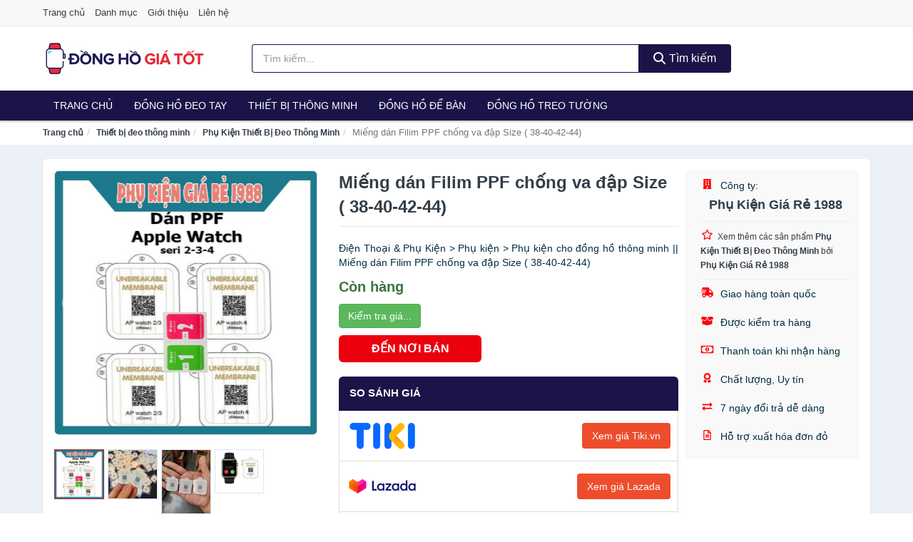

--- FILE ---
content_type: text/html; charset=UTF-8
request_url: https://donghogiatot.com/mieng-dan-filim-ppf-chong-va-nsh2172938530.html
body_size: 10728
content:
<!DOCTYPE html><html lang="vi"><head prefix="og: http://ogp.me/ns# fb: http://ogp.me/ns/fb# article: http://ogp.me/ns/article#"><meta charset="utf-8"><!--[if IE]><meta http-equiv='X-UA-Compatible' content='IE=edge,chrome=1'><![endif]--><meta name="viewport" content="width=device-width,minimum-scale=1,initial-scale=1"><title>Miếng dán Filim PPF chống va đập Size ( 38-40-42-44) - Phụ Kiện Thiết Bị Đeo Thông Minh | DongHoGiaTot.com</title><meta name="description" content="Điện Thoại &amp; Phụ Kiện &gt; Phụ kiện &gt; Phụ kiện cho đồng hồ thông minh || Miếng dán Filim PPF chống va đập Size ( 38-40-42-44)"><meta name="keywords" content="Miếng dán Filim PPF chống va đập Size ( 38-40-42-44)"><meta name="robots" content="noodp"/><meta itemprop="name" content="Miếng dán Filim PPF chống va đập Size ( 38-40-42-44) - Phụ Kiện Thiết Bị Đeo Thông Minh | DongHoGiaTot.com"><meta itemprop="description" content="Điện Thoại &amp; Phụ Kiện &gt; Phụ kiện &gt; Phụ kiện cho đồng hồ thông minh || Miếng dán Filim PPF chống va đập Size ( 38-40-42-44)"><meta itemprop="image" content="https://cf.shopee.vn/file/a60a2e5fead02ea3d639aa7e99fd5bd2_tn"><meta name="twitter:card" content="summary"><meta name="twitter:site" content="DongHoGiaTot.com"><meta name="twitter:title" content="Miếng dán Filim PPF chống va đập Size ( 38-40-42-44) - Phụ Kiện Thiết Bị Đeo Thông Minh | DongHoGiaTot.com"><meta name="twitter:description" content="Điện Thoại &amp; Phụ Kiện &gt; Phụ kiện &gt; Phụ kiện cho đồng hồ thông minh || Miếng dán Filim PPF chống va đập Size ( 38-40-42-44)"><meta name="twitter:creator" content="@DongHoGiaTot"><meta name="twitter:image" content="https://cf.shopee.vn/file/a60a2e5fead02ea3d639aa7e99fd5bd2_tn"><meta property="og:title" content="Miếng dán Filim PPF chống va đập Size ( 38-40-42-44) - Phụ Kiện Thiết Bị Đeo Thông Minh | DongHoGiaTot.com" /><meta property="og:type" content="website" /><meta property="og:url" content="https://donghogiatot.com/mieng-dan-filim-ppf-chong-va-nsh2172938530.html" /><meta property="og:image" content="https://cf.shopee.vn/file/a60a2e5fead02ea3d639aa7e99fd5bd2_tn" /><meta property="og:description" content="Điện Thoại &amp; Phụ Kiện &gt; Phụ kiện &gt; Phụ kiện cho đồng hồ thông minh || Miếng dán Filim PPF chống va đập Size ( 38-40-42-44)" /><meta property="og:locale" content="vi_VN" /><meta property="og:site_name" content="Đồng Hồ Giá Tốt" /><meta property="fb:app_id" content="714905172642271"/><link rel="canonical" href="https://donghogiatot.com/mieng-dan-filim-ppf-chong-va-nsh2172938530.html" /><link rel="apple-touch-icon" sizes="180x180" href="https://c.mgg.vn/d/donghogiatot.com/img/icons/apple-touch-icon.png"><link rel="icon" type="image/png" sizes="32x32" href="https://c.mgg.vn/d/donghogiatot.com/img/icons/favicon-32x32.png"><link rel="icon" type="image/png" sizes="16x16" href="https://c.mgg.vn/d/donghogiatot.com/img/icons/favicon-16x16.png"><link rel="manifest" href="https://donghogiatot.com/webmanifest.json"><link rel="mask-icon" href="https://c.mgg.vn/d/donghogiatot.com/img/icons/safari-pinned-tab.svg" color="#dc112b"><link rel="shortcut icon" href="/favicon.ico"><meta name="apple-mobile-web-app-title" content="Đồng Hồ Giá Tốt"><meta name="application-name" content="Đồng Hồ Giá Tốt"><meta name="msapplication-TileColor" content="#dc112b"><meta name="msapplication-TileImage" content="https://c.mgg.vn/d/donghogiatot.com/img/icons/mstile-144x144.png"><meta name="msapplication-config" content="https://c.mgg.vn/d/donghogiatot.com/img/icons/browserconfig.xml"><meta name="theme-color" content="#dc112b"><style type="text/css">html{font-family:-apple-system,BlinkMacSystemFont,"Segoe UI",Roboto,"Helvetica Neue",Arial,"Noto Sans",sans-serif,"Apple Color Emoji","Segoe UI Emoji","Segoe UI Symbol","Noto Color Emoji";-webkit-text-size-adjust:100%;-ms-text-size-adjust:100%}body{margin:0}article,aside,details,figcaption,figure,footer,header,hgroup,main,menu,nav,section,summary{display:block}audio,canvas,progress,video{display:inline-block;vertical-align:baseline}audio:not([controls]){display:none;height:0}[hidden],template{display:none}a{background-color:transparent}a:active,a:hover{outline:0}abbr[title]{border-bottom:1px dotted}b,strong{font-weight:600}dfn{font-style:italic}h1{margin:.67em 0;font-size:2em}mark{color:#000;background:#ff0}small{font-size:80%}sub,sup{position:relative;font-size:75%;line-height:0;vertical-align:baseline}sup{top:-.5em}sub{bottom:-.25em}img{border:0}svg:not(:root){overflow:hidden}figure{margin:1em 40px}hr{height:0;-webkit-box-sizing:content-box;-moz-box-sizing:content-box;box-sizing:content-box}pre{overflow:auto}code,kbd,pre,samp{font-family:monospace,monospace;font-size:1em}button,input,optgroup,select,textarea{margin:0;font:inherit;color:inherit}button{overflow:visible}button,select{text-transform:none}button,html input[type=button],input[type=reset],input[type=submit]{-webkit-appearance:button;cursor:pointer}button[disabled],html input[disabled]{cursor:default}button::-moz-focus-inner,input::-moz-focus-inner{padding:0;border:0}input{line-height:normal}input[type=checkbox],input[type=radio]{-webkit-box-sizing:border-box;-moz-box-sizing:border-box;box-sizing:border-box;padding:0}input[type=number]::-webkit-inner-spin-button,input[type=number]::-webkit-outer-spin-button{height:auto}input[type=search]{-webkit-box-sizing:content-box;-moz-box-sizing:content-box;box-sizing:content-box;-webkit-appearance:textfield}input[type=search]::-webkit-search-cancel-button,input[type=search]::-webkit-search-decoration{-webkit-appearance:none}fieldset{padding:.35em .625em .75em;margin:0 2px;border:1px solid silver}legend{padding:0;border:0}textarea{overflow:auto}optgroup{font-weight:600}table{border-spacing:0;border-collapse:collapse}td,th{padding:0}</style><link href="https://c.mgg.vn/d/donghogiatot.com/css/s1.css" rel="stylesheet"><!--[if lt IE 9]><script src="https://oss.maxcdn.com/html5shiv/3.7.3/html5shiv.min.js"></script><script src="https://oss.maxcdn.com/respond/1.4.2/respond.min.js"></script><![endif]--><link rel="amphtml" href="https://donghogiatot.com/mieng-dan-filim-ppf-chong-va-nsh2172938530.html?amp"><link href="https://c.mgg.vn/d/a/ls.css" rel="stylesheet"><script src="https://cdn.onesignal.com/sdks/OneSignalSDK.js" async=""></script><script>var OneSignal = window.OneSignal || [];OneSignal.push(function() {OneSignal.init({appId: "de7d9da4-4157-4667-943b-c8e8d03b3a27"});});</script></head><body itemscope="" itemtype="http://schema.org/WebPage"><div id="header-top"><header itemscope="" itemtype="http://schema.org/WPHeader"><div id="top-header" class="hidden-xs"><div class="container"><div class="row"><div class="col-sm-12"><a href="https://donghogiatot.com/" title="Trang chủ">Trang chủ</a> <a href="https://donghogiatot.com/danh-muc/" title="Danh mục">Danh mục</a> <a href="https://donghogiatot.com/p/gioi-thieu.html" title="Giới thiệu">Giới thiệu</a> <a href="https://donghogiatot.com/p/lien-he.html" title="Liên hệ">Liên hệ</a></div></div></div></div><div id="main-header"><div class="container"><div class="row"><div class="col-xs-12 col-sm-4 col-md-3"><button type="button" class="visible-xs bnam-menu is-closed" data-toggle="offcanvas" aria-label="Menu"><span class="hamb-top"></span><span class="hamb-middle"></span><span class="hamb-bottom"></span></button><a href="https://donghogiatot.com/" class="logo" itemprop="headline" title="DongHoGiaTot.com"><img data-original="https://c.mgg.vn/d/donghogiatot.com/img/logo_header.jpg" class="lazy" alt="Đồng Hồ Giá Tốt" src="[data-uri]" width="auto" height="auto"><noscript><img src="https://c.mgg.vn/d/donghogiatot.com/img/logo_header.jpg" alt="Đồng Hồ Giá Tốt" srcset="https://c.mgg.vn/d/donghogiatot.com/img/logo_header@2x.jpg 2x"></noscript><span class="hidden" itemprop="description">Đồng Hồ Giá Tốt</span></a></div><div id="header-search" class="hidden-xs col-sm-8 col-md-7"><form method="GET" action="https://donghogiatot.com/" itemprop="potentialAction" itemscope="" itemtype="http://schema.org/SearchAction"><meta itemprop="target" content="https://donghogiatot.com/?s={s}"><div class="input-group form"><input type="text" name="s" class="form-control" placeholder="Tìm kiếm..." aria-label="Tìm kiếm thương hiệu" value="" id="search-top"><span class="input-group-btn"><button class="btn btn-search-top" type="submit"><span class="s-icon"><span class="s-icon-circle"></span><span class="s-icon-rectangle"></span></span> Tìm kiếm</button></span></div></form></div></div></div></div></header></div><div id="search-mobi" class="container visible-xs"><div class="row"><div class="col-xs-12"><form method="GET" action="https://donghogiatot.com/"><div class="input-group form"><input name="s" class="search-top form-control" placeholder="Tìm kiếm..." value="" type="text" aria-label="Tìm kiếm thương hiệu"><span class="input-group-btn"><button class="btn btn-danger btn-search-top" type="submit">Tìm kiếm</button></span></div></form></div></div></div><div id="header-nav"><div class="container"><nav id="main-nav" itemscope itemtype="http://schema.org/SiteNavigationElement" aria-label="Main navigation"><ul class="menu"><li><a href="https://donghogiatot.com/" title="Trang chủ">Trang chủ</a></li><li class="dropdown o-col"><a href="https://donghogiatot.com/dong-ho-deo-tay-9276/" title="Đồng hồ đeo tay">Đồng hồ đeo tay</a><ul class="dropdown-menu"><li><a href="https://donghogiatot.com/dong-ho-nam-2683/" title="Đồng hồ nam">Đồng hồ nam</a></li><li><a href="https://donghogiatot.com/dong-ho-nu-1882/" title="Đồng hồ nữ">Đồng hồ nữ</a></li><li><a href="https://donghogiatot.com/dong-ho-tre-em-12280/" title="Đồng hồ trẻ em">Đồng hồ trẻ em</a></li><li><a href="https://donghogiatot.com/phu-kien-dong-ho-28447/" title="Phụ kiện đồng hồ">Phụ kiện đồng hồ</a></li></ul></li><li class="dropdown o-col"><a href="https://donghogiatot.com/thiet-bi-deo-thong-minh-8944/" title="Thiết bị thông minh">Thiết bị thông minh</a><ul class="dropdown-menu"><li><a href="https://donghogiatot.com/dong-ho-thong-minh-3562/" title="Đồng Hồ Thông Minh">Đồng Hồ Thông Minh</a></li><li><a href="https://donghogiatot.com/vong-deo-thong-minh-vong-theo-doi-van-dong-8948/" title="Vòng Đeo Thông Minh - Vòng Theo Dõi Vận Động">Vòng Đeo Thông Minh</a></li><li><a href="https://donghogiatot.com/phu-kien-thiet-bi-deo-thong-minh-29325/" title="Phụ Kiện Thiết Bị Đeo Thông Minh">Phụ Kiện Thiết Bị Đeo Thông Minh</a></li></ul></li><li><a href="https://donghogiatot.com/dong-ho-de-ban-3045/" title="Đồng hồ để bàn">Đồng hồ để bàn</a></li><li class="dropdown o-col"><a href="https://donghogiatot.com/dong-ho-treo-tuong-3689/" title="Đồng hồ treo tường">Đồng hồ treo tường</a><ul class="dropdown-menu"><li><a href="https://donghogiatot.com/dong-ho-treo-tuong-dien-24625/" title="Đồng hồ treo tường điện">Đồng hồ treo tường điện</a></li><li><a href="https://donghogiatot.com/dong-ho-treo-tuong-pin-24627/" title="Đồng hồ treo tường pin">Đồng hồ treo tường pin</a></li><li><a href="https://donghogiatot.com/dong-ho-treo-tuong-co-24629/" title="Đồng hồ treo tường cơ">Đồng hồ treo tường cơ</a></li><li><a href="https://donghogiatot.com/tranh-dong-ho-2885/" title="Tranh đồng hồ">Tranh đồng hồ</a></li></ul></li></ul></nav></div></div><div class="overlay"></div><script type="application/ld+json">{"@context":"http://schema.org","@type":"BreadcrumbList","itemListElement":[{"@type":"ListItem","position":1,"item":{"@id":"https://donghogiatot.com/","name":"Đồng Hồ Giá Tốt"}},{"@type":"ListItem","position":2,"item":{"@id":"https://donghogiatot.com/thiet-bi-deo-thong-minh-8944/","name":"Thiết bị đeo thông minh"}},{"@type":"ListItem","position":3,"item":{"@id":"https://donghogiatot.com/phu-kien-thiet-bi-deo-thong-minh-29325/","name":"Phụ Kiện Thiết Bị Đeo Thông Minh"}},{"@type":"ListItem","position":4,"item":{"@id":"https://donghogiatot.com/mieng-dan-filim-ppf-chong-va-nsh2172938530.html","name":"Miếng dán Filim PPF chống va đập Size ( 38-40-42-44)"}}]}</script><div id="breadcrumb"><div class="container"><ol class="breadcrumb"><li><a href="https://donghogiatot.com/" title="Trang chủ Đồng Hồ Giá Tốt">Trang chủ</a></li><li><a href="https://donghogiatot.com/thiet-bi-deo-thong-minh-8944/" title="Thiết bị đeo thông minh">Thiết bị đeo thông minh</a></li><li><a href="https://donghogiatot.com/phu-kien-thiet-bi-deo-thong-minh-29325/" title="Phụ Kiện Thiết Bị Đeo Thông Minh">Phụ Kiện Thiết Bị Đeo Thông Minh</a></li><li class="active hidden-xs">Miếng dán Filim PPF chống va đập Size ( 38-40-42-44)</li></ol></div></div><script type="application/ld+json">{"@context":"http://schema.org/","@type":"Product","name":"Mi\u1ebfng d\u00e1n Filim PPF ch\u1ed1ng va \u0111\u1eadp Size ( 38-40-42-44)","image":"https://cf.shopee.vn/file/a60a2e5fead02ea3d639aa7e99fd5bd2_tn","description":"\u0110i\u1ec7n Tho\u1ea1i &amp; Ph\u1ee5 Ki\u1ec7n &gt; Ph\u1ee5 ki\u1ec7n &gt; Ph\u1ee5 ki\u1ec7n cho \u0111\u1ed3ng h\u1ed3 th\u00f4ng minh || Mi\u1ebfng d\u00e1n Filim PPF ch\u1ed1ng va \u0111\u1eadp Size ( 38-40-42-44)","url":"https://donghogiatot.com/mieng-dan-filim-ppf-chong-va-nsh2172938530.html","itemCondition":"http://schema.org/NewCondition","sku":2172937625,"mpn":2172937625,"brand":{"@type":"Thing","name":"Th\u01b0\u01a1ng hi\u1ec7u"},"offers":{"@type":"Offer","price":19000,"priceCurrency":"VND","priceValidUntil":"2027-12-31","url":"https://donghogiatot.com/mieng-dan-filim-ppf-chong-va-nsh2172938530.html","itemCondition":"http://schema.org/NewCondition","availability":"http://schema.org/InStock","seller":{"@type":"Organization","name":"Ph\u1ee5 Ki\u1ec7n Gi\u00e1 R\u1ebb 1988"}}}</script><main><div id="product_main" class="page-wrapper"><div class="container"><section><div class="product-detail div-shadow"><div class="row"><div class="col-xs-12 col-sm-4"><ul id="imageGallery" class="gallery list-unstyled" style="max-height:660px;overflow:hidden"><li data-thumb="https://cf.shopee.vn/file/a60a2e5fead02ea3d639aa7e99fd5bd2_tn" data-src="https://cf.shopee.vn/file/a60a2e5fead02ea3d639aa7e99fd5bd2"><img src="https://cf.shopee.vn/file/a60a2e5fead02ea3d639aa7e99fd5bd2" alt="Miếng dán Filim PPF chống va đập Size ( 38-40-42-44)" /></li><li data-thumb="https://cf.shopee.vn/file/f8b668d3e618379fd8e0401883194ea5_tn" data-src="https://cf.shopee.vn/file/f8b668d3e618379fd8e0401883194ea5"><img src="https://cf.shopee.vn/file/f8b668d3e618379fd8e0401883194ea5" alt="Miếng dán Filim PPF chống va đập Size ( 38-40-42-44)" /></li><li data-thumb="https://cf.shopee.vn/file/f0ddf6add8f61231c699f4c58463e6e0_tn" data-src="https://cf.shopee.vn/file/f0ddf6add8f61231c699f4c58463e6e0"><img src="https://cf.shopee.vn/file/f0ddf6add8f61231c699f4c58463e6e0" alt="Miếng dán Filim PPF chống va đập Size ( 38-40-42-44)" /></li><li data-thumb="https://cf.shopee.vn/file/4ca250205b8cfbf03e544406e616994e_tn" data-src="https://cf.shopee.vn/file/4ca250205b8cfbf03e544406e616994e"><img src="https://cf.shopee.vn/file/4ca250205b8cfbf03e544406e616994e" alt="Miếng dán Filim PPF chống va đập Size ( 38-40-42-44)" /></li></ul></div><div class="col-xs-12 col-sm-8"><div class="row"><div class="col-xs-12 col-sm-8"><div id="product-short"><div class="product-head"><h1 class="page-title">Miếng dán Filim PPF chống va đập Size ( 38-40-42-44)</h1><span class="brand" style="margin-bottom:5px"></span></div><div id="product-att"><h2 class="hidden">Mô tả ngắn</h2>Điện Thoại & Phụ Kiện > Phụ kiện > Phụ kiện cho đồng hồ thông minh || Miếng dán Filim PPF chống va đập Size ( 38-40-42-44)</div><div class="product-price-wrap"><div class="product-status"><strong class="text-success">Còn hàng</strong></div><div class="product-price"><a href="https://donghogiatot.com/mua/sh2172937625.html" target="_blank" class="btn btn-success" title="Mua ngay" rel="nofollow">Kiểm tra giá...</a></div><div class="wrap-btn-buy"><a href="#So_Sanh_Gia" class="hidden ssg" title="So Sánh Giá"><svg viewBox="0 0 15 15" id="showMenu" tabindex="0"><path d="m .5.5h2.2l2.5 10.5h7.2l2.1-7.5h-10.8" fill="none" stroke-linecap="round" stroke-linejoin="round" stroke-miterlimit="10"></path><circle cx="6" cy="13.5" r="1"></circle><circle cx="11.5" cy="13.5" r="1"></circle><path d="m7.5 7h3" fill="none" stroke-linecap="round" stroke-miterlimit="10"></path><path d="m9 8.5v-3" fill="none" stroke-linecap="round" stroke-miterlimit="10"></path></svg> SO SÁNH GIÁ</a><a href="https://donghogiatot.com/mua/sh2172937625.html" target="_blank" class="btn btn-danger btn-buy-now" title="Mua ngay" rel="nofollow">ĐẾN NƠI BÁN</a></div><div class="check-price" id="So_Sanh_Gia"><h3>So sánh giá <span class="hidden ssg-close">&times;</span></h3><ul><li><a href="https://donghogiatot.com/mua/sh2172937625.html?d=tiki" target="_blank" title="Check giá Tiki" rel="nofollow"><img data-original="https://c.mgg.vn/d/a/tiki.png" src="[data-uri]" alt="Tiki" class="lazy" style="width:100px;height:50px"><span class="btn btn-danger">Xem giá Tiki.vn</span></a></li><li><a href="https://donghogiatot.com/mua/sh2172937625.html?d=lazada" target="_blank" title="Check giá Lazada" rel="nofollow"><img data-original="https://c.mgg.vn/d/a/lazada.png" src="[data-uri]" alt="Lazada" class="lazy" style="width:100px;height:50px"><span class="btn btn-danger">Xem giá Lazada</span></a></li><li><a href="https://donghogiatot.com/mua/sh2172937625.html?d=shopee" target="_blank" title="Check giá Shopee" rel="nofollow"><img data-original="https://c.mgg.vn/d/a/shopee.png" src="[data-uri]" alt="Shopee" class="lazy" style="width:100px;height:50px"><span class="btn btn-danger">Xem giá Shopee</span></a></li></ul></div></div></div></div><div class="col-xs-12 col-sm-4"><div id="product-seller"><style type="text/css">.right-box-shopee{background-color:#f9f9f9;border:1px solid #f6f6f6;padding:10px 10px 10px 20px;border-radius:3px}.right-box-shopee ul{list-style:none;padding:0;margin:0}.right-box-shopee ul li{padding:10px 0}.right-box-shopee i{color:#fe0100;padding-right:5px}.right-box-shopee svg{color:#fe0100;padding-right:5px;height:14px;fill:currentColor;min-width:24px}.right-box-shopee .right-box-seller{display:block;padding-bottom:10px;border-bottom:1px solid #eee}.right-box-shopee .right-box-seller .right-box-a{display:block;text-align:center;font-size:18px;padding-top:5px;padding-bottom:10px;border-bottom:1px solid #eee;margin-bottom:10px}@media only screen and (max-width: 767px) {.right-box-shopee{padding:5px 5px 5px 10px}.right-box-shopee ul li{padding:5px 0}}</style><div class="right-box-shopee"><div class="right-box-seller"><span><svg xmlns="http://www.w3.org/2000/svg" viewBox="0 0 448 512"><path d="M436 480h-20V24c0-13.255-10.745-24-24-24H56C42.745 0 32 10.745 32 24v456H12c-6.627 0-12 5.373-12 12v20h448v-20c0-6.627-5.373-12-12-12zM128 76c0-6.627 5.373-12 12-12h40c6.627 0 12 5.373 12 12v40c0 6.627-5.373 12-12 12h-40c-6.627 0-12-5.373-12-12V76zm0 96c0-6.627 5.373-12 12-12h40c6.627 0 12 5.373 12 12v40c0 6.627-5.373 12-12 12h-40c-6.627 0-12-5.373-12-12v-40zm52 148h-40c-6.627 0-12-5.373-12-12v-40c0-6.627 5.373-12 12-12h40c6.627 0 12 5.373 12 12v40c0 6.627-5.373 12-12 12zm76 160h-64v-84c0-6.627 5.373-12 12-12h40c6.627 0 12 5.373 12 12v84zm64-172c0 6.627-5.373 12-12 12h-40c-6.627 0-12-5.373-12-12v-40c0-6.627 5.373-12 12-12h40c6.627 0 12 5.373 12 12v40zm0-96c0 6.627-5.373 12-12 12h-40c-6.627 0-12-5.373-12-12v-40c0-6.627 5.373-12 12-12h40c6.627 0 12 5.373 12 12v40zm0-96c0 6.627-5.373 12-12 12h-40c-6.627 0-12-5.373-12-12V76c0-6.627 5.373-12 12-12h40c6.627 0 12 5.373 12 12v40z"/></svg> Công ty:</span><span class="right-box-a"><a href="https://donghogiatot.com/cong-ty/66754632/" title="Công ty Phụ Kiện Giá Rẻ 1988"><strong>Phụ Kiện Giá Rẻ 1988</strong></a></span><a href="https://donghogiatot.com/phu-kien-thiet-bi-deo-thong-minh-29325/?cong-ty=66754632" title="Phụ Kiện Thiết Bị Đeo Thông Minh bán bởi Phụ Kiện Giá Rẻ 1988"><svg xmlns="http://www.w3.org/2000/svg" viewBox="0 0 576 512"><path d="M528.1 171.5L382 150.2 316.7 17.8c-11.7-23.6-45.6-23.9-57.4 0L194 150.2 47.9 171.5c-26.2 3.8-36.7 36.1-17.7 54.6l105.7 103-25 145.5c-4.5 26.3 23.2 46 46.4 33.7L288 439.6l130.7 68.7c23.2 12.2 50.9-7.4 46.4-33.7l-25-145.5 105.7-103c19-18.5 8.5-50.8-17.7-54.6zM388.6 312.3l23.7 138.4L288 385.4l-124.3 65.3 23.7-138.4-100.6-98 139-20.2 62.2-126 62.2 126 139 20.2-100.6 98z"/></svg><small>Xem thêm các sản phẩm <strong>Phụ Kiện Thiết Bị Đeo Thông Minh</strong> bởi <strong>Phụ Kiện Giá Rẻ 1988</strong></small></a></div><ul><li><svg xmlns="http://www.w3.org/2000/svg" viewBox="0 0 640 512"><path d="M624 352h-16V243.9c0-12.7-5.1-24.9-14.1-33.9L494 110.1c-9-9-21.2-14.1-33.9-14.1H416V48c0-26.5-21.5-48-48-48H112C85.5 0 64 21.5 64 48v48H8c-4.4 0-8 3.6-8 8v16c0 4.4 3.6 8 8 8h272c4.4 0 8 3.6 8 8v16c0 4.4-3.6 8-8 8H40c-4.4 0-8 3.6-8 8v16c0 4.4 3.6 8 8 8h208c4.4 0 8 3.6 8 8v16c0 4.4-3.6 8-8 8H8c-4.4 0-8 3.6-8 8v16c0 4.4 3.6 8 8 8h208c4.4 0 8 3.6 8 8v16c0 4.4-3.6 8-8 8H64v128c0 53 43 96 96 96s96-43 96-96h128c0 53 43 96 96 96s96-43 96-96h48c8.8 0 16-7.2 16-16v-32c0-8.8-7.2-16-16-16zM160 464c-26.5 0-48-21.5-48-48s21.5-48 48-48 48 21.5 48 48-21.5 48-48 48zm320 0c-26.5 0-48-21.5-48-48s21.5-48 48-48 48 21.5 48 48-21.5 48-48 48zm80-208H416V144h44.1l99.9 99.9V256z"/></svg> Giao hàng toàn quốc</li><li><svg xmlns="http://www.w3.org/2000/svg" viewBox="0 0 640 512"><path d="M425.7 256c-16.9 0-32.8-9-41.4-23.4L320 126l-64.2 106.6c-8.7 14.5-24.6 23.5-41.5 23.5-4.5 0-9-.6-13.3-1.9L64 215v178c0 14.7 10 27.5 24.2 31l216.2 54.1c10.2 2.5 20.9 2.5 31 0L551.8 424c14.2-3.6 24.2-16.4 24.2-31V215l-137 39.1c-4.3 1.3-8.8 1.9-13.3 1.9zm212.6-112.2L586.8 41c-3.1-6.2-9.8-9.8-16.7-8.9L320 64l91.7 152.1c3.8 6.3 11.4 9.3 18.5 7.3l197.9-56.5c9.9-2.9 14.7-13.9 10.2-23.1zM53.2 41L1.7 143.8c-4.6 9.2.3 20.2 10.1 23l197.9 56.5c7.1 2 14.7-1 18.5-7.3L320 64 69.8 32.1c-6.9-.8-13.5 2.7-16.6 8.9z"/></svg> Được kiểm tra hàng</li><li><svg xmlns="http://www.w3.org/2000/svg" viewBox="0 0 640 512"><path d="M320 144c-53.02 0-96 50.14-96 112 0 61.85 42.98 112 96 112 53 0 96-50.13 96-112 0-61.86-42.98-112-96-112zm40 168c0 4.42-3.58 8-8 8h-64c-4.42 0-8-3.58-8-8v-16c0-4.42 3.58-8 8-8h16v-55.44l-.47.31a7.992 7.992 0 0 1-11.09-2.22l-8.88-13.31a7.992 7.992 0 0 1 2.22-11.09l15.33-10.22a23.99 23.99 0 0 1 13.31-4.03H328c4.42 0 8 3.58 8 8v88h16c4.42 0 8 3.58 8 8v16zM608 64H32C14.33 64 0 78.33 0 96v320c0 17.67 14.33 32 32 32h576c17.67 0 32-14.33 32-32V96c0-17.67-14.33-32-32-32zm-16 272c-35.35 0-64 28.65-64 64H112c0-35.35-28.65-64-64-64V176c35.35 0 64-28.65 64-64h416c0 35.35 28.65 64 64 64v160z"/></svg> Thanh toán khi nhận hàng</li><li><svg xmlns="http://www.w3.org/2000/svg" viewBox="0 0 384 512"><path d="M97.12 362.63c-8.69-8.69-4.16-6.24-25.12-11.85-9.51-2.55-17.87-7.45-25.43-13.32L1.2 448.7c-4.39 10.77 3.81 22.47 15.43 22.03l52.69-2.01L105.56 507c8 8.44 22.04 5.81 26.43-4.96l52.05-127.62c-10.84 6.04-22.87 9.58-35.31 9.58-19.5 0-37.82-7.59-51.61-21.37zM382.8 448.7l-45.37-111.24c-7.56 5.88-15.92 10.77-25.43 13.32-21.07 5.64-16.45 3.18-25.12 11.85-13.79 13.78-32.12 21.37-51.62 21.37-12.44 0-24.47-3.55-35.31-9.58L252 502.04c4.39 10.77 18.44 13.4 26.43 4.96l36.25-38.28 52.69 2.01c11.62.44 19.82-11.27 15.43-22.03zM263 340c15.28-15.55 17.03-14.21 38.79-20.14 13.89-3.79 24.75-14.84 28.47-28.98 7.48-28.4 5.54-24.97 25.95-45.75 10.17-10.35 14.14-25.44 10.42-39.58-7.47-28.38-7.48-24.42 0-52.83 3.72-14.14-.25-29.23-10.42-39.58-20.41-20.78-18.47-17.36-25.95-45.75-3.72-14.14-14.58-25.19-28.47-28.98-27.88-7.61-24.52-5.62-44.95-26.41-10.17-10.35-25-14.4-38.89-10.61-27.87 7.6-23.98 7.61-51.9 0-13.89-3.79-28.72.25-38.89 10.61-20.41 20.78-17.05 18.8-44.94 26.41-13.89 3.79-24.75 14.84-28.47 28.98-7.47 28.39-5.54 24.97-25.95 45.75-10.17 10.35-14.15 25.44-10.42 39.58 7.47 28.36 7.48 24.4 0 52.82-3.72 14.14.25 29.23 10.42 39.59 20.41 20.78 18.47 17.35 25.95 45.75 3.72 14.14 14.58 25.19 28.47 28.98C104.6 325.96 106.27 325 121 340c13.23 13.47 33.84 15.88 49.74 5.82a39.676 39.676 0 0 1 42.53 0c15.89 10.06 36.5 7.65 49.73-5.82zM97.66 175.96c0-53.03 42.24-96.02 94.34-96.02s94.34 42.99 94.34 96.02-42.24 96.02-94.34 96.02-94.34-42.99-94.34-96.02z"/></svg> Chất lượng, Uy tín</li><li><svg xmlns="http://www.w3.org/2000/svg" viewBox="0 0 512 512"><path d="M0 168v-16c0-13.255 10.745-24 24-24h360V80c0-21.367 25.899-32.042 40.971-16.971l80 80c9.372 9.373 9.372 24.569 0 33.941l-80 80C409.956 271.982 384 261.456 384 240v-48H24c-13.255 0-24-10.745-24-24zm488 152H128v-48c0-21.314-25.862-32.08-40.971-16.971l-80 80c-9.372 9.373-9.372 24.569 0 33.941l80 80C102.057 463.997 128 453.437 128 432v-48h360c13.255 0 24-10.745 24-24v-16c0-13.255-10.745-24-24-24z"/></svg> 7 ngày đổi trả dễ dàng</li><li><svg xmlns="http://www.w3.org/2000/svg" viewBox="0 0 384 512"><path d="M288 248v28c0 6.6-5.4 12-12 12H108c-6.6 0-12-5.4-12-12v-28c0-6.6 5.4-12 12-12h168c6.6 0 12 5.4 12 12zm-12 72H108c-6.6 0-12 5.4-12 12v28c0 6.6 5.4 12 12 12h168c6.6 0 12-5.4 12-12v-28c0-6.6-5.4-12-12-12zm108-188.1V464c0 26.5-21.5 48-48 48H48c-26.5 0-48-21.5-48-48V48C0 21.5 21.5 0 48 0h204.1C264.8 0 277 5.1 286 14.1L369.9 98c9 8.9 14.1 21.2 14.1 33.9zm-128-80V128h76.1L256 51.9zM336 464V176H232c-13.3 0-24-10.7-24-24V48H48v416h288z"/></svg> Hỗ trợ xuất hóa đơn đỏ</li></ul></div></div></div></div></div></div></div><div class="product-box"><div class="row"><div class="col-xs-12"><div id="product-related"><h3>Sản phẩm tương tự</h3><div class="row"><div class="col-xs-6 col-sm-3 col-md-2 ip"><a href="https://donghogiatot.com/tang-lot-chuot-ban-phim-led-da-nsh40545717.html" title="TẶNG LÓT CHUỘT BÀN PHÍM LED ĐA MÀU R8 1822"><div><img src="https://c.mgg.vn/d/donghogiatot.com/img/no-pro.jpg" alt="img"><img data-original="https://cf.shopee.vn/file/6761453c5ae365aceabfabe5c9d1ecf4_tn" class="lazy bn-abg" src="https://c.mgg.vn/d/donghogiatot.com/img/no-pro.jpg" alt="TẶNG LÓT CHUỘT BÀN PHÍM LED ĐA MÀU R8 1822"><noscript><img src="https://cf.shopee.vn/file/6761453c5ae365aceabfabe5c9d1ecf4_tn"></noscript></div><span>TẶNG LÓT CHUỘT BÀN PHÍM LED ĐA MÀU R8 1822</span><span>139.000 đ</span></a></div><div class="col-xs-6 col-sm-3 col-md-2 ip"><a href="https://donghogiatot.com/banh-nhon-thang-co-lo-tren-than-nsh6414718097.html" title="Banh nhọn thẳng có lỗ trên thân SK-11"><div><img src="https://c.mgg.vn/d/donghogiatot.com/img/no-pro.jpg" alt="img"><img data-original="https://cf.shopee.vn/file/b7b611044a8497a57982caab953a2d40_tn" class="lazy bn-abg" src="https://c.mgg.vn/d/donghogiatot.com/img/no-pro.jpg" alt="Banh nhọn thẳng có lỗ trên thân SK-11"><noscript><img src="https://cf.shopee.vn/file/b7b611044a8497a57982caab953a2d40_tn"></noscript></div><span>Banh nhọn thẳng có lỗ trên thân SK-11</span><span>40.000 đ</span></a></div><div class="col-xs-6 col-sm-3 col-md-2 ip"><a href="https://donghogiatot.com/combo-2-lot-chuot-game-khau-vien-nsh48018755.html" title="[COMBO 2] LÓT CHUỘT GAME KHÂU VIỀN"><div><img src="https://c.mgg.vn/d/donghogiatot.com/img/no-pro.jpg" alt="img"><img data-original="https://cf.shopee.vn/file/a867bc71b7c987532d6af5c49c2fff39_tn" class="lazy bn-abg" src="https://c.mgg.vn/d/donghogiatot.com/img/no-pro.jpg" alt="[COMBO 2] LÓT CHUỘT GAME KHÂU VIỀN"><noscript><img src="https://cf.shopee.vn/file/a867bc71b7c987532d6af5c49c2fff39_tn"></noscript></div><span>[COMBO 2] LÓT CHUỘT GAME KHÂU VIỀN</span><span>25.000 đ</span></a></div><div class="col-xs-6 col-sm-3 col-md-2 ip"><a href="https://donghogiatot.com/hang-day-cap-custom-cho-ban-nsh11953397713.html" title="[Chính hãng] Dây cáp custom cho bàn phím cơ AKKO dạng xoắn, hai đoạn thảo rời - Mai Hoàng phân phối"><div><img src="https://c.mgg.vn/d/donghogiatot.com/img/no-pro.jpg" alt="img"><img data-original="https://cf.shopee.vn/file/bce121dfcc106e84575ffd5663e330ac_tn" class="lazy bn-abg" src="https://c.mgg.vn/d/donghogiatot.com/img/no-pro.jpg" alt="[Chính hãng] Dây cáp custom cho bàn phím cơ AKKO dạng xoắn, hai đoạn thảo rời - Mai Hoàng phân phối"><noscript><img src="https://cf.shopee.vn/file/bce121dfcc106e84575ffd5663e330ac_tn"></noscript></div><span>[Chính hãng] Dây cáp custom cho bàn phím cơ AKKO dạng xoắn, hai đoạn thảo rời - Mai Hoàng phân phối</span><span>299.000 đ</span></a></div><div class="col-xs-6 col-sm-3 col-md-2 ip"><a href="https://donghogiatot.com/mu-c-in-phun-da-nh-cho-ma-y-in-nsh4533233643.html" title="Mực in phun dành cho máy in phun Canon Pixma 4 màu (Hàn Quốc)"><div><img src="https://c.mgg.vn/d/donghogiatot.com/img/no-pro.jpg" alt="img"><img data-original="https://cf.shopee.vn/file/3a576b60d64c6d18b30a9af6dc136b5b_tn" class="lazy bn-abg" src="https://c.mgg.vn/d/donghogiatot.com/img/no-pro.jpg" alt="Mực in phun dành cho máy in phun Canon Pixma 4 màu (Hàn Quốc)"><noscript><img src="https://cf.shopee.vn/file/3a576b60d64c6d18b30a9af6dc136b5b_tn"></noscript></div><span>Mực in phun dành cho máy in phun Canon Pixma 4 màu (Hàn Quốc)</span><span>38.000 đ</span></a></div><div class="col-xs-6 col-sm-3 col-md-2 ip"><a href="https://donghogiatot.com/chuot-khong-day-genius-wireless-nsh486950098.html" title="Chuột không dây GENIUS WIRELESS NX7005"><div><img src="https://c.mgg.vn/d/donghogiatot.com/img/no-pro.jpg" alt="img"><img data-original="https://cf.shopee.vn/file/4e7996aa4b99f4bd9a925315b1eb3c2c_tn" class="lazy bn-abg" src="https://c.mgg.vn/d/donghogiatot.com/img/no-pro.jpg" alt="Chuột không dây GENIUS WIRELESS NX7005"><noscript><img src="https://cf.shopee.vn/file/4e7996aa4b99f4bd9a925315b1eb3c2c_tn"></noscript></div><span>Chuột không dây GENIUS WIRELESS NX7005</span><span>143.000 đ</span></a></div></div></div></div><div class="col-xs-12"><div class="tab-wrap div-shadow"><a href="#gioithieu" class="active">Giới thiệu<span class="hidden-xs"> sản phẩm</span></a><a href="#thongtin"><span class="hidden-xs">Thông tin </span>chi tiết</a></div><div id="product-info" class="div-shadow"><div id="gioithieu"><h2>Giới thiệu Miếng dán Filim PPF chống va đập Size ( 38-40-42-44)</h2>CHI TIẾT SẢN PHẨM PPF:<br><br>1️⃣ Chống Trầy Xước : Film PPF cố độ đàn hồi tốt  có thể hồi phục các vết trầy xước vết cấn nhẹ sau 24h<br><br>2️⃣ Chống Va Đập : Film PPF có thể chịu lực va đập nhẹ<br><br>3️⃣ Không Bám Dấu Vân Tay <br><br>4️⃣ Chịu Nhiệt Tốt : Film PPF có thể chịu nhiệt<br><br>Call shop : 0961653333<br><br>#miengdanmanhinh <br>#applewatch <br>#dancuongluc <br>#Dancuonglucsmartwatch<br>#Kinhcuonglucdongho<br>#kinhcuonglucfullmanhinh <br>#Danbaove<br>#Danapplewatch<br><br><a href="https://giacoin.com/tienao/peon-token/" title="Giá PEON" target="_blank" ref="noopener">Giá PEON</a></div><div id="gioithieuthem" class="text-center" style="position: relative;top: -66px;height: 66px;width: 100%;background: linear-gradient(180deg, rgba(255,255,255,0.5) 0%, #fff 100%);padding-top: 66px;"><a href="https://donghogiatot.com/mua/sh2172937625.html" class="btn btn-default" target="_blank" title="Xem thêm thông tin" style="color:#0d6efd;border-color:#0d6efd">Xem thêm thông tin sản phẩm</a></div><div id="tag"><h2>Từ khóa</h2><p><a href="https://donghogiatot.com/tag/dong-ho-thong-minh-ti/" title="đồng hồ thông minh" rel="tag">đồng hồ thông minh</a> <a href="https://donghogiatot.com/tag/day-miband-4-ti/" title="dây miband 4" rel="tag">dây miband 4</a> <a href="https://donghogiatot.com/tag/day-thep-apple-watch-44mm-ti/" title="dây thép apple watch 44mm" rel="tag">dây thép apple watch 44mm</a> <a href="https://donghogiatot.com/tag/day-deo-apple-uatch-se-44mm-ti/" title="dây đeo apple ưatch se 44mm" rel="tag">dây đeo apple ưatch se 44mm</a> <a href="https://donghogiatot.com/tag/day-deo-apple-watch-38mm-ti/" title="dây đeo apple watch 38mm" rel="tag">dây đeo apple watch 38mm</a> <a href="https://donghogiatot.com/tag/day-deo-apple-watch-44mm-ti/" title="dây đeo apple watch 44mm" rel="tag">dây đeo apple watch 44mm</a> <a href="https://donghogiatot.com/tag/day-dong-ho-samsung-galaxy-watch-3-45mm-ti/" title="dây đồng hồ samsung galaxy watch 3 45mm" rel="tag">dây đồng hồ samsung galaxy watch 3 45mm</a> <a href="https://donghogiatot.com/tag/day-apple-watch-40mm-ti/" title="dây apple watch 40mm" rel="tag">dây apple watch 40mm</a> <a href="https://donghogiatot.com/tag/day-sac-apple-watch-ti/" title="dây sạc apple watch" rel="tag">dây sạc apple watch</a> <a href="https://donghogiatot.com/tag/day-deo-dong-ho-thong-minh-ti/" title="dây đeo đồng hồ thông minh" rel="tag">dây đeo đồng hồ thông minh</a> <a href="https://donghogiatot.com/tag/day-apple-watch-ti/" title="dây apple watch" rel="tag">dây apple watch</a> <a href="https://donghogiatot.com/tag/day-deo-apple-watch-40mm-ti/" title="dây đeo apple watch 40mm" rel="tag">dây đeo apple watch 40mm</a> <a href="https://donghogiatot.com/tag/day-apple-watch-42-mm-ti/" title="dây apple watch 42 mm" rel="tag">dây apple watch 42 mm</a> <a href="https://donghogiatot.com/tag/day-deo-galaxy-watch-3-ti/" title="dây đeo galaxy watch 3" rel="tag">dây đeo galaxy watch 3</a> <a href="https://donghogiatot.com/tag/sac-miband-4-ti/" title="sạc miband 4" rel="tag">sạc miband 4</a> <a href="https://donghogiatot.com/tag/day-vong-deo-tay-mi-band-4-ti/" title="dây vòng đeo tay mi band 4" rel="tag">dây vòng đeo tay mi band 4</a> <a href="https://donghogiatot.com/tag/day-dong-ho-mi-band-4-ti/" title="dây đồng hồ mi band 4" rel="tag">dây đồng hồ mi band 4</a> <a href="https://donghogiatot.com/tag/day-deo-miband-5-ti/" title="dây đeo miband 5" rel="tag">dây đeo miband 5</a> <a href="https://donghogiatot.com/tag/galaxy-watch-active2-ti/" title="galaxy watch active2" rel="tag">galaxy watch active2</a> <a href="https://donghogiatot.com/tag/day-dong-ho-silicon-ti/" title="dây đồng hồ silicon" rel="tag">dây đồng hồ silicon</a> <a href="https://donghogiatot.com/tag/op-apple-watch-series-3-38mm-ti/" title="ốp apple watch series 3 38mm" rel="tag">ốp apple watch series 3 38mm</a> <a href="https://donghogiatot.com/tag/day-da-apple-watch-44mm-ti/" title="dây da apple watch 44mm" rel="tag">dây da apple watch 44mm</a> <a href="https://donghogiatot.com/tag/day-mi-band-4-ti/" title="dây mi band 4" rel="tag">dây mi band 4</a> <a href="https://donghogiatot.com/tag/day-deo-apple-watch-ti/" title="dây đeo apple watch" rel="tag">dây đeo apple watch</a> <a href="https://donghogiatot.com/tag/day-samsung-fit-ti/" title="dây samsung fit" rel="tag">dây samsung fit</a> <a href="https://donghogiatot.com/tag/op-watch-3-45mm-ti/" title="ốp watch 3 45mm" rel="tag">ốp watch 3 45mm</a> <a href="https://donghogiatot.com/tag/case-apple-watch-ti/" title="case apple watch" rel="tag">case apple watch</a> <a href="https://donghogiatot.com/tag/day-dong-ho-samsung-galaxy-watch-active-2-ti/" title="dây đồng hồ samsung galaxy watch active 2" rel="tag">dây đồng hồ samsung galaxy watch active 2</a> <a href="https://donghogiatot.com/tag/phu-kien-apple-watch-ti/" title="phụ kiện apple watch" rel="tag">phụ kiện apple watch</a> <a href="https://donghogiatot.com/tag/day-deo-mi-band-6-ti/" title="dây đeo mi band 6" rel="tag">dây đeo mi band 6</a></p></div>Liên kết: <a href="https://thefaceshop360.net/sp/loi-phan-nuoc-lau-troi-ink-lasting-cushion-refill-fmgt/" title="Lõi phấn nước lâu trôi Ink Lasting Cushion Refill fmgt The Face Shop" target="_blank" ref="noopener">Lõi phấn nước lâu trôi Ink Lasting Cushion Refill fmgt The Face Shop</a></div></div></div></div></section></div></div></main><footer id="footer"><div id="footer_main"><div class="container"><div class="row"><div class="col-xs-12 col-sm-8 col-md-5"><a class="footer-logo" href="https://donghogiatot.com/" title="Đồng Hồ Giá Tốt"><img data-original="https://c.mgg.vn/d/donghogiatot.com/img/logo_header.jpg" class="lazy" src="https://c.mgg.vn/d/donghogiatot.com/img/no-pro.jpg" alt="Đồng Hồ Giá Tốt"><noscript><img src="https://c.mgg.vn/d/donghogiatot.com/img/logo_header.jpg" alt="Đồng Hồ Giá Tốt"></noscript></a><p>DongHoGiaTot.com chuyên cung cấp thông tin giá cả các mẫu đồng hồ đeo tay Nam, Nữ, Trẻ em, Đồng hồ cơ tự động, đồng hồ thông minh, đồng hồ thể thao, đo sức khỏe, pin điện tử, treo tường, để bàn, phụ kiện đồng hồ... Bằng khả năng sẵn có cùng sự nỗ lực không ngừng, chúng tôi đã tổng hợp hơn 226268 sản phẩm, giúp bạn có thể so sánh giá, tìm giá rẻ nhất trước khi mua. <strong>Chúng tôi không bán hàng.</strong></p></div><div class="col-xs-12 col-sm-5 col-md-2"><h4>Về Đồng Hồ Giá Tốt</h4><ul><li><a href="https://donghogiatot.com/p/gioi-thieu.html" title="Giới thiệu">Giới thiệu</a></li><li><a href="https://donghogiatot.com/p/chinh-sach-bao-mat.html" title="Chính sách bảo mật">Chính sách bảo mật</a></li><li><a href="https://donghogiatot.com/p/dieu-khoan-su-dung.html" title="Điều khoản sử dụng">Điều khoản sử dụng</a></li><li><a href="https://donghogiatot.com/p/mien-tru-trach-nhiem.html" title="Miễn trừ trách nhiệm">Miễn trừ trách nhiệm</a></li><li><a href="https://donghogiatot.com/danh-muc/" title="Danh mục">Danh mục</a></li><li><a href="https://donghogiatot.com/thuong-hieu/" title="Danh sách thương hiệu">Danh sách thương hiệu</a></li><li><a href="https://donghogiatot.com/cong-ty/" title="Danh sách công ty">Danh sách công ty</a></li><li><a href="https://donghogiatot.com/tag/" title="Danh sách từ khóa">Danh sách từ khóa</a></li><li><a href="https://mgg.vn/ma-giam-gia/tiki-vn/" title="Mã giảm giá Tiki" target="_blank" rel="dofollow noopener">Mã giảm giá Tiki</a></li><li><a href="https://mgg.vn/ma-giam-gia/lazada/" title="Mã giảm giá Lazada" target="_blank" rel="dofollow noopener">Mã giảm giá Lazada</a></li><li><a href="https://mgg.vn/ma-giam-gia/shopee/" title="Mã giảm giá Shopee" target="_blank" rel="dofollow noopener">Mã giảm giá Shopee</a></li><li><a href="https://donghogiatot.com/p/lien-he.html" title="Liên hệ">Liên hệ</a></li></ul></div><div class="col-xs-12 col-sm-5 col-md-2"><h4>Chuyên mục</h4><ul><li><a href="https://donghogiatot.com/dong-ho-deo-tay-9276/" title="Đồng hồ đeo tay">Đồng hồ đeo tay</a></li><li><a href="https://donghogiatot.com/thiet-bi-deo-thong-minh-8944/" title="Thiết bị đeo thông minh">Thiết bị đeo thông minh</a></li><li><a href="https://donghogiatot.com/dong-ho-de-ban-3045/" title="Đồng hồ để bàn">Đồng hồ để bàn</a></li><li><a href="https://donghogiatot.com/dong-ho-treo-tuong-3689/" title="Đồng hồ treo tường">Đồng hồ treo tường</a></li><li><a href="https://donghogiatot.com/tranh-dong-ho-2885/" title="Tranh đồng hồ">Tranh đồng hồ</a></li></ul></div><div class="col-xs-12 col-sm-6 col-md-3"><h4>Liên hệ</h4><ul><li>Địa chỉ: <strong>Đồng Hồ Giá Tốt</strong> Điện Biên Phủ, Phường 6, Quận 3, Tp.HCM</li><li>Email: lienhe@donghogiatot.com</li></ul></div></div></div></div><div class="container"><div class="row"><p>Liên kết hữu ích: <a href="https://tygia.com.vn/" title="Tỷ giá" target="_blank" rel="dofollow noopener">Tỷ giá</a>, <a href="https://thefaceshop360.net/" title="The Face Shop 360" target="_blank" rel="dofollow noopener">The Face Shop 360</a>, <a href="https://giavang.org/" title="Giá Vàng" target="_blank" rel="dofollow noopener">Giá Vàng</a>, <a href="https://webgia.com/" title="Web Giá" target="_blank" rel="dofollow noopener">Web Giá</a>, <a href="https://giacoin.com/" title="GiaCoin.com" target="_blank" rel="dofollow noopener">Giá Coin</a></p></div></div><div class="container-fluid" id="footer_bottom"><div class="row"><div class="col-xs-12">© 2026 – <a href="https://donghogiatot.com/" title="DongHoGiaTot.com">DongHoGiaTot.com</a> - <a href="https://donghogiatot.com/" title="DongHoGiaTot.com">Đồng Hồ Giá Tốt</a>.</div></div></div></footer><script src="https://c.mgg.vn/d/a/j.js"></script><script type="text/javascript">$(document).ready(function(){$('.bnam-menu, .overlay').click(function(){if ($('#header-nav').hasClass('bmenu')) {$('#header-nav').removeClass('bmenu');$('.overlay').hide();$('.bnam-menu').removeClass('is-open').addClass('is-closed');} else {$('#header-nav').addClass('bmenu');$('.overlay').show();$('.bnam-menu').removeClass('is-closed').addClass('is-open');}});0<$("img.lazy").length&&$("img.lazy").lazyload({effect:"fadeIn",effectspeed:300});
});</script>
<script src="https://c.mgg.vn/d/a/ls.js"></script><script type="text/javascript">$(".product-size ul li").click(function(){$(this).toggleClass("active");});$(document).ready(function(){$("#imageGallery").lightSlider({gallery:true,item:1,loop:true,thumbItem:5,slideMargin:0,enableDrag:true,currentPagerPosition:'left'});$(".ssg,.ssg-close").click(function(e){$(".check-price").toggleClass("active");e.preventDefault()})});</script></body></html>